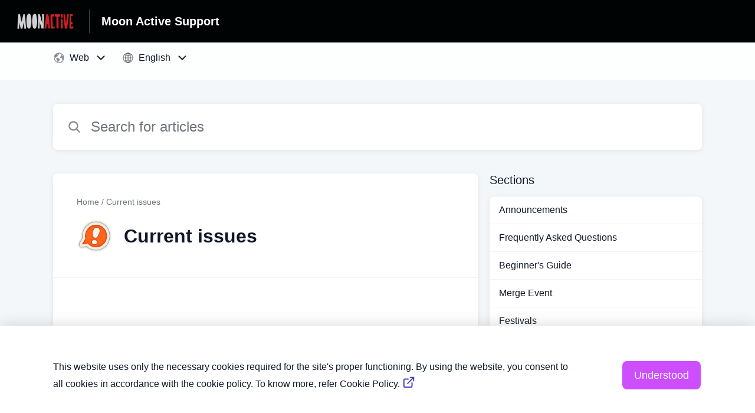

--- FILE ---
content_type: text/html;charset=utf-8
request_url: https://melsoft-games.helpshift.com/hc/en/3-my-cafe-recipes-stories---world-restaurant-game/section/225-current-issues-1723119917/
body_size: 9654
content:
<!DOCTYPE html>
<html lang=en>

<head>
  <title>Current issues — My Cafe: Recipes &amp;amp; Stories - World Restaurant Game Help Center</title>
<meta name="description" content="Are you looking for help with Current issues for My Cafe: Recipes &amp;amp; Stories - World Restaurant Game?">
<meta name="robots" content="index, follow">
<meta http-equiv="content-type" content="text/html; charset=utf-8" />
<meta name="viewport" content="width=device-width, initial-scale=1, maximum-scale=1">

<link rel="icon" href="https://d2duuy9yo5pldo.cloudfront.net/dashboard-resources/melsoft-games/32/f61e908e-c116-4e05-8a05-ed5ea7b6c5ec.webp">
<style>

    
    :root {
    --error-color: #e94b4b;
    --header-bg-color: #000304;
    --header-text-color: #ffffff;
    --header-text-color-25-opacity: #ffffff40;
    --footer-bg-color: #000304;
    --footer-text-color: #ffffff;
    --footer-text-color-10-opacity: #ffffff1A;
    --footer-text-color-40-opacity: #ffffff66;
    --footer-text-color-60-opacity: #ffffff99;
    --primary-text-color: #111827;
    --primary-text-color-5-opacity: #1118270D;
    --primary-text-color-10-opacity: #1118271A;
    --primary-text-color-20-opacity: #11182733;
    --primary-text-color-50-opacity: #11182780;
    --primary-text-color-60-opacity: #11182799;
    --primary-text-color-80-opacity: #111827CC;
    --secondary-text-color: #70747d;
    --accent-color: #cd4eff;
    --accent-color-75-opacity: #cd4effbf;
    --action-color: #cd4eff;
    --action-color-5-opacity: #cd4eff0D;
    --action-color-20-opacity: #cd4eff33;
    --action-color-80-opacity: #cd4effCC;
    --primary-bg-color: #f4f7fa;
    --content-bg-color: #ffffff;
    --content-bg-color-85-opacity: #ffffffD9;
    --content-bg-color-50-opacity: #ffffff80;
    --secondary-bg-color: #fcfeff;
    --greeting-text-color: #ffffff;
    --banner-image-size-desktop: 600px;
    --banner-image-size-mobile-portrait: 200px;
    --banner-image-size-mobile-landscape: 200px;
    --greeting-text-font-size-desktop: 48px;
    --greeting-text-font-size-mobile: 24px;
    
    --cover-background: url(https://d2duuy9yo5pldo.cloudfront.net/dashboard-resources/melsoft-games/02cf8d49-f3a1-45b2-8c2c-f49b15039e90.png);
    --cover-background-gradient: 
        linear-gradient(180deg, rgba(0, 0, 0, 0) 0%, rgba(0, 0, 0, 0.17) 100%),
      ;
    --cover-bg-desktop: url(https://d2duuy9yo5pldo.cloudfront.net/dashboard-resources/melsoft-games/02cf8d49-f3a1-45b2-8c2c-f49b15039e90.png);
    --cover-bg-portrait: url(https://d2duuy9yo5pldo.cloudfront.net/dashboard-resources/melsoft-games/ebc8bc98-5f4b-497f-a38f-52ff7b99a791.png);
    --cover-bg-landscape: url(https://d2duuy9yo5pldo.cloudfront.net/dashboard-resources/melsoft-games/946b62e4-ff7b-4f61-87f4-dc2962dca960.png);
  }

  
</style>


  <!-- This files parse CSS entry files for webpack & insert as style tag -->


  <link href="https://d2duuy9yo5pldo.cloudfront.net/hc-themes/theme2/latest/static/style.4190f2c9807a6850512f.css" rel="stylesheet">

</head>

<body class="" data-qa="section-page">
  
  <div data-is-enabled=true data-policy-version=1
    class="cookie-notif-banner js-cookie-notif-banner hide-cookie-banner">
    <div class="cookie-notif-banner__content">
      <div class="cookie-notif-banner__content-text" dir="">
        <span>
          This website uses only the necessary cookies required for the site&#x27;s proper functioning. By using the website, you consent to all cookies in accordance with the cookie policy. To know more, refer Cookie Policy.
          <a href="https://support.helpshift.com/hc/en/13-helpshift-technical-support/faq/717-cookies-used-by-helpshift/" class="cookie-notif-banner__content-policy-link js-cookie-notif-banner-link"
            target="_blank">
            <svg
  width="22"
  height="22"
  class="cookie-notif-banner__content-link-icon"
  viewBox="0 0 22 22"
  fill="none"
  xmlns="http://www.w3.org/2000/svg"
>
  <path
    d="M16.5 11.9167V17.4167C16.5 17.9029 16.3068 18.3692 15.963 18.713C15.6192 19.0568 15.1529 19.25 14.6667 19.25H4.58333C4.0971 19.25 3.63079 19.0568 3.28697 18.713C2.94315 18.3692 2.75 17.9029 2.75 17.4167V7.33333C2.75 6.8471 2.94315 6.38079 3.28697 6.03697C3.63079 5.69315 4.0971 5.5 4.58333 5.5H10.0833"
    stroke="#4640B9"
    stroke-width="2"
    stroke-linecap="round"
    stroke-linejoin="round"
  />
  <path
    d="M13.75 2.75H19.25V8.25"
    stroke="#4640B9"
    stroke-width="2"
    stroke-linecap="round"
    stroke-linejoin="round"
  />
  <path
    d="M9.16663 12.8333L19.25 2.75"
    stroke="#4640B9"
    stroke-width="2"
    stroke-linecap="round"
    stroke-linejoin="round"
  />
</svg>
          </a>
        </span>
      </div>
      <div class="cookie-notif-banner__content-cta">
        <hc-button label="Understood" class="js-cookie-notif-banner-cta"
          is-rtl=""></hc-button>
      </div>
    </div>
  </div>

  
  <div class="skip-to-content">
    <hc-button label="Skip To Content" class="js-skip-to-content-cta"></hc-button>
  </div>

  <template
  class="js-hc-template"
  data-domain="melsoft-games"
  data-lang="en"
  data-pagesource="section"
  data-appid="melsoft-games_app_20161031102023140-d1cbeae52e7bf26"
  data-platformid="melsoft-games_platform_20161031101559672-82d4f47dddfa614"
  data-hcmode="hc"
  data-faqfilter=""></template>


  <template class="js-web-template"></template>

  
  

<header class="header-section js-web-header " >
  <div class="header-left-container">
    <div class="brand-logo">
      <a class="company-link js-company-link" rel="noreferrer" target="_blank" 
        href=https://www.moonactive.com/>
        
          <img src="https://d2duuy9yo5pldo.cloudfront.net/dashboard-resources/melsoft-games/320/f61e908e-c116-4e05-8a05-ed5ea7b6c5ec.webp"
            class="header-brand-logo js-header-brand-logo js-optimized-img"
            data-fallback-src="https://d2duuy9yo5pldo.cloudfront.net/dashboard-resources/melsoft-games/f61e908e-c116-4e05-8a05-ed5ea7b6c5ec.png" data-loaded-from="original" alt="Moon Active Support"/>
        
      </a>
    </div>
    <a aria-label="Moon Active Support - Link to Help Centre homepage" class="header-brand-name js-header-brand-name" 
      href="/hc/en/3-my-cafe-recipes-stories---world-restaurant-game/">Moon Active Support</a>
  </div>
  
    
  
</header>


  
  
    
    
      <div class="dropdown-header js-dropdown-header
      
      " >
        <div class="dropdown-header-container">
          
            
            <div class="dropdown-header-left-container">
              
                
                  <static-dropdown class="hc-static-dropdown--platform-dropdown" type="widget" is-rtl="false"
                    modal-title="Choose a platform" placeholder="Search" width="240px">
     <script type="application/json">
          [{"id":null,"title":"Web","type":"web","selected":true,"url":"/hc/en/3-my-cafe-recipes-stories---world-restaurant-game/section/225-current-issues-1723119917/?p=web"},{"id":"melsoft-games_platform_20161031102025767-c00663684e253c2","title":"iOS","type":"ios","selected":false,"url":"/hc/en/3-my-cafe-recipes-stories---world-restaurant-game/section/225-current-issues-1723119917/?p=ios"},{"id":"melsoft-games_platform_20161111125416407-6ac72362b3958eb","title":"Android","type":"android","selected":false,"url":"/hc/en/3-my-cafe-recipes-stories---world-restaurant-game/section/225-current-issues-1723119917/?p=android"},{"id":null,"title":"All platforms","type":"all","selected":false,"url":"/hc/en/3-my-cafe-recipes-stories---world-restaurant-game/section/225-current-issues-1723119917/?p=all"}]
     </script>
   </static-dropdown>
                
                
                  
                    <static-dropdown class="hc-static-dropdown--language-dropdown language-dropdown" type="widget" is-rtl="false"
                    modal-title="Choose a language" placeholder="Search" width="240px">
     <script type="application/json">
          [{"id":"en","title":"English","selected":true,"url":"/hc/en/3-my-cafe-recipes-stories---world-restaurant-game/section/225-current-issues-1723119917/"},{"id":"ru","title":"Русский","selected":false,"url":"/hc/ru/3-my-cafe-recipes-stories---world-restaurant-game/section/225-current-issues-1723119917/"},{"id":"ar","title":"اَلْعَرَبِيَّةُ","selected":false,"url":"/hc/ar/3-my-cafe-recipes-stories---world-restaurant-game/section/225-current-issues-1723119917/"},{"id":"zh","title":" 简体中文","selected":false,"url":"/hc/zh/3-my-cafe-recipes-stories---world-restaurant-game/section/225-current-issues-1723119917/"},{"id":"de","title":"Deutsch","selected":false,"url":"/hc/de/3-my-cafe-recipes-stories---world-restaurant-game/section/225-current-issues-1723119917/"},{"id":"it","title":"Italiano","selected":false,"url":"/hc/it/3-my-cafe-recipes-stories---world-restaurant-game/section/225-current-issues-1723119917/"},{"id":"pl","title":"Polski","selected":false,"url":"/hc/pl/3-my-cafe-recipes-stories---world-restaurant-game/section/225-current-issues-1723119917/"},{"id":"pt","title":"Português","selected":false,"url":"/hc/pt/3-my-cafe-recipes-stories---world-restaurant-game/section/225-current-issues-1723119917/"},{"id":"fr","title":"Français","selected":false,"url":"/hc/fr/3-my-cafe-recipes-stories---world-restaurant-game/section/225-current-issues-1723119917/"},{"id":"es","title":"Español (Spanish)","selected":false,"url":"/hc/es/3-my-cafe-recipes-stories---world-restaurant-game/section/225-current-issues-1723119917/"},{"id":"ko","title":"한국어","selected":false,"url":"/hc/ko/3-my-cafe-recipes-stories---world-restaurant-game/section/225-current-issues-1723119917/"},{"id":"ja","title":"日本語","selected":false,"url":"/hc/ja/3-my-cafe-recipes-stories---world-restaurant-game/section/225-current-issues-1723119917/"},{"id":"cs","title":"Čeština","selected":false,"url":"/hc/cs/3-my-cafe-recipes-stories---world-restaurant-game/section/225-current-issues-1723119917/"}]
     </script>
   </static-dropdown>
                  
                
              
            </div>
          
        </div>
      </div>
    
  

  <div
    class="content-wrapper section-content-wrapper js-content-wrapper js-section-content-wrapper  " tabindex="-1">
    
      <div class="section-page-cover ">
        <div class="section-search">
          <hc-search class="search-box js-hc-search js-hc-search-in-page-title">
     <script type="application/json">
       {"platform_type":"web","show_search_icon":false,"show_contact_us_button":true,"is_preview":false,"hc_mode":"hc","app_id":"melsoft-games_app_20161031102023140-d1cbeae52e7bf26","app_slug":"my-cafe-recipes-stories---world-restaurant-game","search_url":"/hc/en/3-my-cafe-recipes-stories---world-restaurant-game/search/","lang":"en","is_sdkx":false,"is_rtl":false,"query_string":"","is_widget":false,"contact_us_visibility_config":"always","translations":{"no_results_text":"Sorry, but we couldn’t find anything.","more_help_text":"Need more help?","chat_with_us":"Chat with us","cancel_search_text":"Cancel","all_results_text":"Show all results","popular_articles_title":"Popular articles","recent_search_text":"Recent Searches","search_placeholder":"Search for articles","clear_search_text":"Clear search","search_results_text":"Search results for \"%1$s\""}}
     </script>
   </hs-search>
        </div>
      </div>
    
    
    
      <div class="js-announcement-section  ">
  <hc-announcement class="hc-announcement-section" is-rtl="null">
      <script type="application/json">
        null
      </script>
    </hc-announcement>
</div>

    
    
      <main class="section-main-container " >
  <div class="section-faqs">
    <div class="section-cover js-section-load"  data-sectionid=melsoft-games_section_20210923110238122-91aefe83f5ef64d>
      <div class="section-info">
        <nav aria-label="Breadcrumb" class="section-breadcrumb">
          <ol class="section-breadcrumb-list">
            
              <li class="section-breadcrumb-item">
                <a class="link home-page-url" href=/hc/en/3-my-cafe-recipes-stories---world-restaurant-game/>Home</a>
              </li>
            

            <li class="section-breadcrumb-item">
              <a class="link faq-breadcrumb-link" href="/hc/en/3-my-cafe-recipes-stories---world-restaurant-game/section/225-current-issues-1723119917/" aria-current="page">
                Current issues
              </a>
            </li>
          </ol>
        </nav>
        <div class="section-name-container js-section-name-container">
          
            
              <img class="section-image js-faq-section-image" src=https://d2duuy9yo5pldo.cloudfront.net/dashboard-resources/melsoft-games/2f36159a-d65e-4ef0-a9fa-920a65158521.png />
            
            <h2 class="section-name">Current issues</h2>
          
        </div>
      </div>
    </div>
    
      <div class="section-zero-faqs">
        <p class="section-zero-faqs-text">
          This section has no articles.
        </p>
        <a class="section-home-page-link" href=/hc/en/3-my-cafe-recipes-stories---world-restaurant-game/>
          <svg xmlns="http://www.w3.org/2000/svg" class="section-arrow-back-icon" viewBox="0 0 512 512">
  <path fill="none" stroke="currentColor" stroke-linecap="round" stroke-linejoin="round" stroke-width="48"
    d="M244 400L100 256l144-144M120 256h292" />
</svg>

          <p class="section-home-page-text">Go to the Help Center home page.</p>
        </a>
      </div>
    
  </div>
  <div class="sections-nav-wrapper" >
    <h2 class="sections-nav-title">Sections</h2>
    <ul class="list sections">
      
        
          <li class="section">
            <a class="section-link js-section-link" href=/hc/en/3-my-cafe-recipes-stories---world-restaurant-game/section/240-announcements-1723119937/>Announcements</a>
          </li>
        
      
        
          <li class="section">
            <a class="section-link js-section-link" href=/hc/en/3-my-cafe-recipes-stories---world-restaurant-game/section/137-frequently-asked-questions-1723119958/>Frequently Asked Questions</a>
          </li>
        
      
        
          <li class="section">
            <a class="section-link js-section-link" href=/hc/en/3-my-cafe-recipes-stories---world-restaurant-game/section/147-beginner-s-guide-1729607194/>Beginner&#x27;s Guide</a>
          </li>
        
      
        
          <li class="section">
            <a class="section-link js-section-link" href=/hc/en/3-my-cafe-recipes-stories---world-restaurant-game/section/237-merge-event-1723120020/>Merge Event</a>
          </li>
        
      
        
          <li class="section">
            <a class="section-link js-section-link" href=/hc/en/3-my-cafe-recipes-stories---world-restaurant-game/section/138-festivals/>Festivals</a>
          </li>
        
      
        
          <li class="section">
            <a class="section-link js-section-link" href=/hc/en/3-my-cafe-recipes-stories---world-restaurant-game/section/143-township-roles-and-members-1729607419/>Township, Roles and Members</a>
          </li>
        
      
        
          <li class="section">
            <a class="section-link js-section-link" href=/hc/en/3-my-cafe-recipes-stories---world-restaurant-game/section/154-quests/>Quests</a>
          </li>
        
      
        
          <li class="section">
            <a class="section-link js-section-link" href=/hc/en/3-my-cafe-recipes-stories---world-restaurant-game/section/234-tournaments/>Tournaments</a>
          </li>
        
      
        
          <li class="section">
            <a class="section-link js-section-link" href=/hc/en/3-my-cafe-recipes-stories---world-restaurant-game/section/236-collections-1723120167/>Collections </a>
          </li>
        
      
        
          <li class="section">
            <a class="section-link js-section-link" href=/hc/en/3-my-cafe-recipes-stories---world-restaurant-game/section/238-cafe-style-and-tips/>Cafe Style and Tips</a>
          </li>
        
      
        
          <li class="section">
            <a class="section-link js-section-link" href=/hc/en/3-my-cafe-recipes-stories---world-restaurant-game/section/239-other-features/>Other Features</a>
          </li>
        
      
        
          <li class="section">
            <a class="section-link js-section-link" href=/hc/en/3-my-cafe-recipes-stories---world-restaurant-game/section/139-purchases-and-special-offers-1729607562/>Purchases and Special Offers</a>
          </li>
        
      
        
          <li class="section">
            <a class="section-link js-section-link" href=/hc/en/3-my-cafe-recipes-stories---world-restaurant-game/section/144-subscription/>Subscription</a>
          </li>
        
      
        
          <li class="section">
            <a class="section-link js-section-link" href=/hc/en/3-my-cafe-recipes-stories---world-restaurant-game/section/140-resources-and-gifts/>Resources and Gifts</a>
          </li>
        
      
        
          <li class="section">
            <a class="section-link js-section-link" href=/hc/en/3-my-cafe-recipes-stories---world-restaurant-game/section/241-gift-collection-box-probabilities/>Gift &amp;  Collection Box Probabilities</a>
          </li>
        
      
        
          <li class="section">
            <a class="section-link js-section-link" href=/hc/en/3-my-cafe-recipes-stories---world-restaurant-game/section/141-account/>Account</a>
          </li>
        
      
        
          <li class="section">
            <a class="section-link js-section-link" href=/hc/en/3-my-cafe-recipes-stories---world-restaurant-game/section/145-facebook-google-play-game-center/>Facebook/Google Play/Game Center</a>
          </li>
        
      
        
          <li class="section">
            <a class="section-link js-section-link" href=/hc/en/3-my-cafe-recipes-stories---world-restaurant-game/section/142-cheaters/>Cheaters</a>
          </li>
        
      
        
          <li class="section">
            <a class="section-link js-section-link" href=/hc/en/3-my-cafe-recipes-stories---world-restaurant-game/section/146-ads/>Ads</a>
          </li>
        
      
        
          <li class="section">
            <a class="section-link js-section-link" href=/hc/en/3-my-cafe-recipes-stories---world-restaurant-game/section/160-technical-questions-1729607688/>Technical Questions</a>
          </li>
        
      
        
          <li class="section">
            <a class="section-link js-section-link" href=/hc/en/3-my-cafe-recipes-stories---world-restaurant-game/section/127-game-rules/>Game Rules</a>
          </li>
        
      
    </ul>
  </div>
</main>
    
    
  
    <div 
      class="hide-language-dropdown language-dropdown-mobile">
      
        
          <static-dropdown class="hc-static-dropdown--language-dropdown" type="link" is-rtl="false"
                    modal-title="Choose a language" placeholder="Search" searchable="true" direction="center" width="220px">
     <script type="application/json">
          [{"id":"en","title":"English","selected":true,"url":"/hc/en/3-my-cafe-recipes-stories---world-restaurant-game/section/225-current-issues-1723119917/"},{"id":"ru","title":"Русский","selected":false,"url":"/hc/ru/3-my-cafe-recipes-stories---world-restaurant-game/section/225-current-issues-1723119917/"},{"id":"ar","title":"اَلْعَرَبِيَّةُ","selected":false,"url":"/hc/ar/3-my-cafe-recipes-stories---world-restaurant-game/section/225-current-issues-1723119917/"},{"id":"zh","title":" 简体中文","selected":false,"url":"/hc/zh/3-my-cafe-recipes-stories---world-restaurant-game/section/225-current-issues-1723119917/"},{"id":"de","title":"Deutsch","selected":false,"url":"/hc/de/3-my-cafe-recipes-stories---world-restaurant-game/section/225-current-issues-1723119917/"},{"id":"it","title":"Italiano","selected":false,"url":"/hc/it/3-my-cafe-recipes-stories---world-restaurant-game/section/225-current-issues-1723119917/"},{"id":"pl","title":"Polski","selected":false,"url":"/hc/pl/3-my-cafe-recipes-stories---world-restaurant-game/section/225-current-issues-1723119917/"},{"id":"pt","title":"Português","selected":false,"url":"/hc/pt/3-my-cafe-recipes-stories---world-restaurant-game/section/225-current-issues-1723119917/"},{"id":"fr","title":"Français","selected":false,"url":"/hc/fr/3-my-cafe-recipes-stories---world-restaurant-game/section/225-current-issues-1723119917/"},{"id":"es","title":"Español (Spanish)","selected":false,"url":"/hc/es/3-my-cafe-recipes-stories---world-restaurant-game/section/225-current-issues-1723119917/"},{"id":"ko","title":"한국어","selected":false,"url":"/hc/ko/3-my-cafe-recipes-stories---world-restaurant-game/section/225-current-issues-1723119917/"},{"id":"ja","title":"日本語","selected":false,"url":"/hc/ja/3-my-cafe-recipes-stories---world-restaurant-game/section/225-current-issues-1723119917/"},{"id":"cs","title":"Čeština","selected":false,"url":"/hc/cs/3-my-cafe-recipes-stories---world-restaurant-game/section/225-current-issues-1723119917/"}]
     </script>
   </static-dropdown>
        
      
    </div>
  


    
    
  
    
  


    
  <footer class="footer-section js-footer-section  " >
  <div class="footer-wrapper">
    <div class="footer-content-wrapper">
      <div class="social-media-wrapper">
        <div class="footer-brand-details">
          <a aria-label="Footer branding, Moon Active" class="footer-brand-link js-company-footer-link" rel="noreferrer" target="_blank" 
            href=https://www.moonactive.com/>
            
              <img src="https://d2duuy9yo5pldo.cloudfront.net/dashboard-resources/melsoft-games/320/f61e908e-c116-4e05-8a05-ed5ea7b6c5ec.webp"
                class="footer-brand-logo js-footer-brand-logo js-optimized-img" data-fallback-src="https://d2duuy9yo5pldo.cloudfront.net/dashboard-resources/melsoft-games/f61e908e-c116-4e05-8a05-ed5ea7b6c5ec.png"
                data-loaded-from="original" alt="Moon Active" />
            
            <span class="footer-brand-title js-footer-brand-name">Moon Active</span>
          </a>
        </div>
        <p class="footer-description-note js-footer-description-note" ></p>
        <div class="footer-social-media js-footer-social-media"></div>
      </div>
      <div class="info-resources-wrapper">
        <ul class="info-resources js-info-resources">
          
            <li class="info-resource-item" >
              <a class="footer-link" rel="noreferrer nofollow" target="_blank" href="https://www.moonactive.com/privacy-policy/">
                Privacy Policy
              </a>
            </li>
          
            <li class="info-resource-item" >
              <a class="footer-link" rel="noreferrer nofollow" target="_blank" href="https://www.moonactive.com/terms/">
                Terms of Service
              </a>
            </li>
          
        </ul>
      </div>
    </div>
    <div class="footer-copyright-note js-footer-copyright-note"></div>
    
      <div class="helpshift-info js-helpshift-info">
        <a aria-label="Powered by Helpshift, directs to helpshift.com" class="footer-helpshift-branding" rel="noreferrer" target="_blank" href="https://helpshift.com">
          <svg class="footer-helpshift-branding-text" width="176" height="28" viewBox="0 0 176 28" fill="none" xmlns="http://www.w3.org/2000/svg">
  <g clip-path="url(#clip0)">
    <path fill-rule="evenodd" clip-rule="evenodd"
      d="M170.041 8.53901C170.17 7.64019 170.305 6.69933 170.447 5.71644C170.468 5.56983 170.594 5.46099 170.742 5.46099L172.734 5.46099C172.748 5.46099 172.762 5.46201 172.776 5.46403C172.939 5.48747 173.053 5.63848 173.029 5.80131C172.891 6.75916 172.76 7.67173 172.635 8.53901H175.073C175.238 8.53901 175.371 8.67237 175.371 8.83688C175.371 8.85111 175.37 8.86532 175.368 8.8794L175.167 10.2695C175.146 10.416 175.02 10.5248 174.872 10.5248H172.348C172.017 12.8226 171.74 14.7423 171.517 16.2837C171.364 17.3455 171.641 17.8088 172.178 17.8088C172.526 17.8088 172.888 17.6387 173.265 17.2985C173.279 17.2855 173.295 17.2739 173.311 17.264C173.452 17.1793 173.635 17.2251 173.72 17.3661L174.551 18.749C174.63 18.8814 174.595 19.0525 174.47 19.1432C174.02 19.47 173.533 19.745 173.009 19.9682C172.138 20.3389 168.215 21.2096 168.925 16.2837C169.159 14.6604 169.435 12.7408 169.755 10.5248H165.743L163.26 27.7446C163.239 27.8912 163.113 28 162.965 28H160.942C160.777 28 160.644 27.8666 160.644 27.7021C160.644 27.6879 160.645 27.6737 160.647 27.6596L163.118 10.5248H161.674C161.51 10.5248 161.376 10.3915 161.376 10.227C161.376 10.2128 161.377 10.1987 161.379 10.1846L161.579 8.79456C161.6 8.6479 161.726 8.53901 161.874 8.53901H163.404L163.711 6.41141C163.713 6.39866 163.716 6.38619 163.719 6.37406C163.846 5.50033 163.927 4.9312 163.964 4.66667C164.344 1.94409 166.283 0 169.052 0C169.95 0 170.768 0.290481 171.505 0.871443C171.623 0.965003 171.653 1.13251 171.574 1.26121L170.619 2.81518C170.533 2.95536 170.349 2.99918 170.209 2.91307C170.19 2.90144 170.172 2.88773 170.156 2.87219C169.632 2.35939 168.991 2.24398 168.233 2.52598C166.954 3.00214 166.662 4.13797 166.589 4.66667C166.528 5.10219 166.351 6.32678 166.059 8.34043H166.058L166.03 8.53901H170.041Z"
      fill="black" />
    <path fill-rule="evenodd" clip-rule="evenodd"
      d="M157.85 8.53892H159.86C160.025 8.53892 160.158 8.67228 160.158 8.83679C160.158 8.85101 160.157 8.86521 160.155 8.87928L158.58 19.8013C158.559 19.9478 158.433 20.0566 158.285 20.0566H156.275C156.11 20.0566 155.976 19.9233 155.976 19.7588C155.976 19.7446 155.977 19.7304 155.98 19.7163L157.555 8.7943C157.576 8.64772 157.701 8.53892 157.85 8.53892ZM159.372 5.4609C158.549 5.4609 157.967 4.79409 158.073 3.97154C158.179 3.14899 158.932 2.48218 159.755 2.48218C160.578 2.48218 161.16 3.14899 161.054 3.97154C160.948 4.79409 160.195 5.4609 159.372 5.4609Z"
      fill="black" />
    <path fill-rule="evenodd" clip-rule="evenodd"
      d="M147.742 9.14472C148.49 8.63326 149.378 8.34033 150.36 8.34033C153.49 8.34033 154.906 10.1871 154.483 13.4045L154.483 13.4045L154.474 13.4662C154.473 13.4786 154.471 13.491 154.469 13.5034L153.562 19.8012C153.541 19.9478 153.415 20.0566 153.267 20.0566H151.285C151.12 20.0566 150.987 19.9233 150.987 19.7588C150.987 19.7446 150.988 19.7304 150.99 19.7163L151.885 13.5034C152.185 11.4159 151.698 10.5247 150.161 10.5247C149.231 10.5247 148.081 11.1432 147.317 12.0933L146.205 19.8012C146.184 19.9478 146.058 20.0566 145.91 20.0566H143.929C143.764 20.0566 143.631 19.9233 143.631 19.7588C143.631 19.7446 143.632 19.7304 143.634 19.7163L146.411 0.453879C146.433 0.307292 146.558 0.198486 146.707 0.198486H148.688C148.852 0.198486 148.986 0.331848 148.986 0.496359C148.986 0.510573 148.985 0.524769 148.983 0.538838L147.742 9.14472Z"
      fill="black" />
    <path fill-rule="evenodd" clip-rule="evenodd"
      d="M134.55 19.1882C135.035 19.615 136.225 20.2552 137.896 20.2552C140.812 20.2552 142.315 18.7614 142.376 16.6985C142.433 14.8135 141.212 14.1303 139.677 13.1344C138.803 12.6365 138.047 12.146 138.066 11.5058C138.082 10.9723 138.542 10.4743 139.583 10.4743C140.685 10.4743 141.482 10.9367 141.692 11.0434C141.721 11.0608 141.761 11.0869 141.813 11.1217V11.1217C141.95 11.213 142.135 11.1761 142.227 11.0392C142.228 11.0371 142.229 11.0349 142.231 11.0328L143.1 9.65594C143.181 9.52713 143.152 9.35781 143.032 9.26338C142.966 9.21064 142.905 9.16378 142.852 9.1228C142.399 8.8027 141.418 8.34033 139.96 8.34033C136.83 8.34033 135.572 9.97641 135.522 11.648C135.472 13.3197 136.58 14.2163 138.013 15.0699C139.202 15.7456 139.85 16.2717 139.83 16.9475C139.806 17.73 139.053 18.1568 138.201 18.1568C136.92 18.1568 136.16 17.6588 135.847 17.4454C135.81 17.4223 135.769 17.3934 135.723 17.3589V17.3589C135.592 17.2599 135.405 17.286 135.306 17.4173C135.303 17.4215 135.3 17.4258 135.297 17.4302L134.418 18.7321C134.332 18.8592 134.357 19.0305 134.475 19.1282C134.508 19.1548 134.532 19.1748 134.55 19.1882Z"
      fill="black" />
    <path fill-rule="evenodd" clip-rule="evenodd"
      d="M124.921 9.35411C125.844 8.65311 127.02 8.34033 128.3 8.34033C131.264 8.34033 133.666 11.0076 133.666 14.2978C133.666 17.588 131.264 20.2552 128.3 20.2552C127.02 20.2552 125.844 19.9427 124.922 19.2422V27.8013C124.922 27.911 124.833 27.9999 124.723 27.9999H123.73C123.62 27.9999 123.531 27.911 123.531 27.8013V8.7375C123.531 8.62782 123.62 8.53891 123.73 8.53891H124.338C124.452 8.53891 124.556 8.60401 124.606 8.70657L124.921 9.35411ZM124.922 10.859V17.7365C125.762 18.7832 127.028 19.163 128.3 19.163C130.496 19.163 132.275 17.0396 132.275 14.2978C132.275 11.5559 130.496 9.43253 128.3 9.43253C127.028 9.43253 125.762 9.81236 124.922 10.859Z"
      fill="black" />
    <path
      d="M121.643 0.198486H120.649C120.539 0.198486 120.45 0.287394 120.45 0.397068V19.8581C120.45 19.9677 120.539 20.0566 120.649 20.0566H121.643C121.753 20.0566 121.842 19.9677 121.842 19.8581V0.397068C121.842 0.287394 121.753 0.198486 121.643 0.198486Z"
      fill="black" />
    <path fill-rule="evenodd" clip-rule="evenodd"
      d="M109.838 14.7942C110.038 17.2917 111.732 19.163 113.793 19.163C115.119 19.163 116.333 18.7377 117.269 18.0221L117.391 17.9188C117.474 17.8476 117.599 17.8575 117.671 17.9409C117.671 17.9413 117.671 17.9417 117.672 17.942L118.123 18.4779C118.193 18.5619 118.183 18.6871 118.099 18.7577C118.098 18.7582 118.097 18.7587 118.097 18.7592L118.018 18.8239C116.925 19.7162 115.47 20.2552 113.793 20.2552C110.829 20.2552 108.427 17.588 108.427 14.2978C108.427 11.0076 110.829 8.34033 113.793 8.34033C116.755 8.34033 118.959 11.006 118.96 14.2949L118.962 14.4931C118.964 14.6576 118.832 14.7924 118.667 14.7942C118.666 14.7942 118.665 14.7942 118.664 14.7942L109.838 14.7942ZM109.838 13.8013H117.551C117.373 11.3038 115.854 9.43253 113.793 9.43253C111.732 9.43253 110.038 11.3038 109.838 13.8013Z"
      fill="black" />
    <path fill-rule="evenodd" clip-rule="evenodd"
      d="M98.3911 9.98132C99.3998 8.9116 100.741 8.34033 102.167 8.34033C105.06 8.34033 106.85 10.1247 106.934 13.2698C106.936 13.2812 106.937 13.2929 106.937 13.3049V19.8581C106.937 19.9677 106.848 20.0566 106.738 20.0566H105.744C105.634 20.0566 105.546 19.9677 105.546 19.8581V13.5034C105.546 10.7616 104.362 9.43253 102.167 9.43253C100.883 9.43253 99.4 10.0916 98.3911 11.3869V19.8581C98.3911 19.9677 98.3022 20.0566 98.1924 20.0566H97.1987C97.089 20.0566 97 19.9677 97 19.8581V0.397068C97 0.287394 97.089 0.198486 97.1987 0.198486H98.1924C98.3022 0.198486 98.3911 0.287394 98.3911 0.397068V9.98132Z"
      fill="black" />
  </g>
  <path
    d="M2.4375 8.72656V20H3.84375V15.9766H6.67969C8.79688 15.9766 10.3047 14.4844 10.3047 12.375C10.3047 10.2266 8.82812 8.72656 6.69531 8.72656H2.4375ZM3.84375 9.97656H6.32812C7.96094 9.97656 8.85938 10.8281 8.85938 12.375C8.85938 13.8672 7.92969 14.7266 6.32812 14.7266H3.84375V9.97656ZM15.6641 20.1484C18.0625 20.1484 19.5469 18.4922 19.5469 15.7891C19.5469 13.0781 18.0625 11.4297 15.6641 11.4297C13.2656 11.4297 11.7812 13.0781 11.7812 15.7891C11.7812 18.4922 13.2656 20.1484 15.6641 20.1484ZM15.6641 18.9375C14.0703 18.9375 13.1719 17.7812 13.1719 15.7891C13.1719 13.7891 14.0703 12.6406 15.6641 12.6406C17.2578 12.6406 18.1562 13.7891 18.1562 15.7891C18.1562 17.7812 17.2578 18.9375 15.6641 18.9375ZM31.9375 11.5781H30.5859L28.9297 18.3125H28.8047L26.9219 11.5781H25.6328L23.75 18.3125H23.625L21.9688 11.5781H20.6094L22.9688 20H24.3281L26.2031 13.4844H26.3281L28.2109 20H29.5781L31.9375 11.5781ZM39 17.8203C38.6484 18.5625 37.9141 18.9609 36.8281 18.9609C35.3984 18.9609 34.4688 17.9062 34.3984 16.2422V16.1797H40.4531V15.6641C40.4531 13.0469 39.0703 11.4297 36.7969 11.4297C34.4844 11.4297 33 13.1484 33 15.7969C33 18.4609 34.4609 20.1484 36.7969 20.1484C38.6406 20.1484 39.9531 19.2578 40.3438 17.8203H39ZM36.7812 12.6172C38.1172 12.6172 39.0078 13.6016 39.0391 15.0938H34.3984C34.5 13.6016 35.4375 12.6172 36.7812 12.6172ZM42.5625 20H43.9062V14.7812C43.9062 13.5938 44.8359 12.7344 46.1172 12.7344C46.3828 12.7344 46.8672 12.7812 46.9766 12.8125V11.4688C46.8047 11.4453 46.5234 11.4297 46.3047 11.4297C45.1875 11.4297 44.2188 12.0078 43.9688 12.8281H43.8438V11.5781H42.5625V20ZM54 17.8203C53.6484 18.5625 52.9141 18.9609 51.8281 18.9609C50.3984 18.9609 49.4688 17.9062 49.3984 16.2422V16.1797H55.4531V15.6641C55.4531 13.0469 54.0703 11.4297 51.7969 11.4297C49.4844 11.4297 48 13.1484 48 15.7969C48 18.4609 49.4609 20.1484 51.7969 20.1484C53.6406 20.1484 54.9531 19.2578 55.3438 17.8203H54ZM51.7812 12.6172C53.1172 12.6172 54.0078 13.6016 54.0391 15.0938H49.3984C49.5 13.6016 50.4375 12.6172 51.7812 12.6172ZM60.6797 20.1484C61.8438 20.1484 62.8438 19.5938 63.375 18.6562H63.5V20H64.7812V8.23438H63.4375V12.9062H63.3203C62.8438 11.9844 61.8516 11.4297 60.6797 11.4297C58.5391 11.4297 57.1406 13.1484 57.1406 15.7891C57.1406 18.4375 58.5234 20.1484 60.6797 20.1484ZM60.9922 12.6406C62.5156 12.6406 63.4688 13.8594 63.4688 15.7891C63.4688 17.7344 62.5234 18.9375 60.9922 18.9375C59.4531 18.9375 58.5312 17.7578 58.5312 15.7891C58.5312 13.8281 59.4609 12.6406 60.9922 12.6406ZM76.0938 20.1484C78.2266 20.1484 79.625 18.4219 79.625 15.7891C79.625 13.1406 78.2344 11.4297 76.0938 11.4297C74.9375 11.4297 73.9141 12 73.4531 12.9062H73.3281V8.23438H71.9844V20H73.2656V18.6562H73.3906C73.9219 19.5938 74.9219 20.1484 76.0938 20.1484ZM75.7812 12.6406C77.3203 12.6406 78.2344 13.8203 78.2344 15.7891C78.2344 17.7578 77.3203 18.9375 75.7812 18.9375C74.25 18.9375 73.2969 17.7344 73.2969 15.7891C73.2969 13.8438 74.25 12.6406 75.7812 12.6406ZM82.1406 23.0469C83.6328 23.0469 84.3047 22.4688 85.0234 20.5156L88.3125 11.5781H86.8828L84.5781 18.5078H84.4531L82.1406 11.5781H80.6875L83.8047 20.0078L83.6484 20.5078C83.2969 21.5234 82.875 21.8906 82.1016 21.8906C81.9141 21.8906 81.7031 21.8828 81.5391 21.8516V23C81.7266 23.0312 81.9609 23.0469 82.1406 23.0469Z"
    fill="black" />
  <defs>
    <clipPath id="clip0">
      <rect width="78.4" height="28" fill="white" transform="translate(97)" />
    </clipPath>
  </defs>
</svg>

        </a>
      </div>
    
  </div>
</footer>


  </div>
  <script>
  

  

  
    window.pageSource = "section";
  

  
    window.webchatConfig = {"hsConfig":{"outboundSupportMeta":{"origin":"websupport"},"language":"en","domain":"melsoft-games","platformId":"melsoft-games_platform_20250320103408585-e3618394d40b10d"}};
  

  

  
    // Do nothing
    // @TODO: feature/web-widget: Use OR condition
  
</script>


    
  <script type="module" src="https://unpkg.com/ionicons@5.2.3/dist/ionicons/ionicons.esm.js">
  </script>


  

<script>
  /**
   * Append script tag with same source URL when a script tag fails.
   * This can happen if CDN service do not sent correct CORS header.
   * @param {Object} event - JS error event
   */
  function handleEntryJSError(event) {
    const failedScriptEl = event.target
    const failedScriptSource = failedScriptEl.getAttribute("src")

    failedScriptEl.remove()

    const script = document.createElement("script");
    script.setAttribute("src", failedScriptSource);
    document.body.appendChild(script);
  }

</script>




  
  
  
    
  
  
  
  
  

  
    <script
      crossorigin="anonymous"
      onerror="handleEntryJSError(event);"
      src="https://d2duuy9yo5pldo.cloudfront.net/hc-themes/theme2/latest/static/vendors.cc64d9f881b68ceb5fc4.96b71a9de1013a6253a7.js"
    ></script>
  

  

  



  
  
  
    
  
  
  
  
  

  

  
    <script
      crossorigin="anonymous"
      onerror="handleEntryJSError(event);"
      src="https://d2duuy9yo5pldo.cloudfront.net/hc-themes/theme2/latest/static/corejs.1a80174baf1daa4c0dd7.96b71a9de1013a6253a7.js"
    ></script>
  

  



  
  
  
    
  
  
  
  
  

  

  

  



  
  
  
    
      <script
        crossorigin="anonymous"
        onerror="handleEntryJSError(event);"
        src="https://d2duuy9yo5pldo.cloudfront.net/hc-themes/theme2/latest/static/section.ab4f041cb8be7421a479.96b71a9de1013a6253a7.js"
      ></script>
    
  
  
  
  
  

  

  

  



  
  
  
    
  
  
  
  
  

  

  

  



  
  
  
    
  
  
  
  
  

  

  

  



  
  
  
    
  
  
  
  
  

  

  

  



  
  
  
    
  
  
  
  
  

  

  

  



  
  
  
    
  
  
  
  
  

  

  

  



  
  
  
    
  
  
  
  
  

  

  

  


</body>

</html>